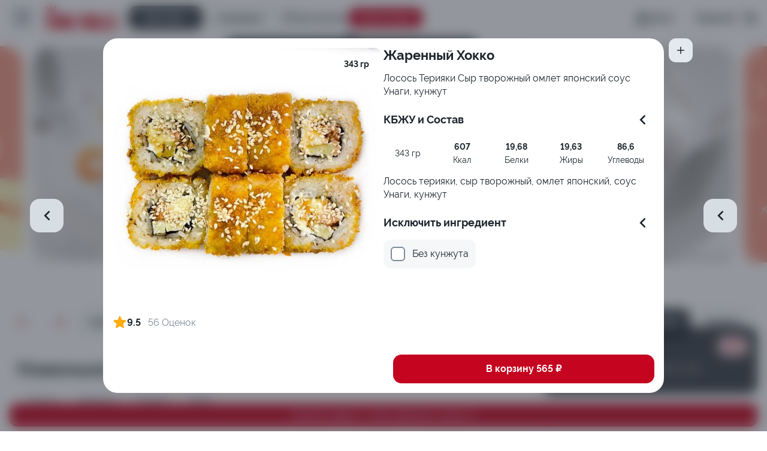

--- FILE ---
content_type: text/css
request_url: https://kingrolls.ru/css/site.css
body_size: 393
content:
:root {
    --color-primary: #C50420;
    --color-secondary: #F3CDD2;
    --color-primary-push: #9D0000;
    --color-secondary-push: #DDA6A6;
    --color-gradient: radial-gradient(110.09% 264.87% at -10.09% 28.92%, #F1EEFF 0%, #F3CDD2 100%);

    --color-primary-alfa: rgba(197, 4, 32, 0.2);
    --color-primary-alfa-push: rgba(157, 0, 0, 0.35);

    --font-bold: 'Raleway-Bold', sans-serif;
    --font-regular: 'Raleway-Regular', sans-serif;

}


--- FILE ---
content_type: image/svg+xml
request_url: https://kingrolls.ru/css/static/logo-big.svg
body_size: 8483
content:
<svg width="124" height="44" viewBox="0 0 124 44" fill="none" xmlns="http://www.w3.org/2000/svg">
<g clip-path="url(#clip0_14741_241605)">
<path d="M33.0795 28.1777C33.0795 24.258 33.0795 20.3364 33.0795 16.3561C34.515 16.3561 35.8577 16.3561 37.2837 16.3561C37.2837 24.7309 37.2837 33.1114 37.2837 41.6243C36.3652 41.6243 35.46 41.664 34.5642 41.5959C34.3445 41.5788 34.0661 41.2421 33.962 40.9905C32.8465 38.3288 31.7746 35.6482 30.6592 32.9865C30.1687 31.8155 29.6005 30.6786 28.9188 29.5549C28.9188 33.5332 28.9188 37.5116 28.9188 41.5618C27.4984 41.5618 26.1614 41.5618 24.7467 41.5618C24.7467 33.17 24.7467 24.7896 24.7467 16.2994C25.5705 16.2994 26.3867 16.2407 27.1859 16.3316C27.4549 16.3618 27.7806 16.7326 27.9075 17.022C29.3638 20.3269 30.7842 23.6451 32.2216 26.9575C32.4072 27.385 32.6363 27.7937 32.8465 28.2098C32.9223 28.2004 33.0018 28.189 33.0795 28.1777Z" fill="#C50A1F"/>
<path d="M70.8554 29.1295C72.467 29.7443 72.8799 30.9418 72.8837 32.3587C72.8912 35.1604 72.8723 37.962 72.8969 40.7637C72.9026 41.3975 72.7359 41.6756 72.0485 41.6472C70.9254 41.5999 69.7986 41.6339 68.5998 41.6339C68.5998 38.1531 68.5998 34.7953 68.5998 31.3598C67.1321 31.3598 65.7402 31.3598 64.2422 31.3598C64.2422 34.7612 64.2422 38.1418 64.2422 41.5734C62.7991 41.5734 61.4621 41.5734 60.0645 41.5734C60.0645 33.1551 60.0645 24.7974 60.0645 16.2939C60.5303 16.2939 60.9886 16.2939 61.4488 16.2939C63.7176 16.2939 65.9902 16.3772 68.2552 16.2712C70.3649 16.1729 73.0427 18.0646 72.9007 20.9231C72.8211 22.4932 72.8401 24.0728 72.9007 25.643C72.9613 27.1847 72.4215 28.3387 70.8554 29.1295ZM64.3085 20.4028C64.3085 22.6937 64.3085 24.8825 64.3085 27.1204C65.7307 27.1204 67.0962 27.1204 68.49 27.1204C68.49 24.8446 68.49 22.637 68.49 20.4028C67.0715 20.4028 65.7269 20.4028 64.3085 20.4028Z" fill="#C50A1F"/>
<path d="M86.9507 28.9347C86.9507 31.6739 86.9621 34.4132 86.9488 37.1525C86.9356 39.8387 85.2027 41.5943 82.5344 41.6283C81.1481 41.6454 79.7599 41.6529 78.3737 41.6264C75.9004 41.581 74.088 39.7933 74.0766 37.3076C74.0482 31.7023 74.052 26.0971 74.0766 20.4937C74.0861 18.3466 76.0083 16.3905 78.1729 16.311C79.7145 16.2543 81.2617 16.3016 82.8052 16.3035C84.8315 16.3054 87.0625 18.4563 86.9791 20.6223C86.8693 23.39 86.9507 26.1652 86.9507 28.9347ZM82.4681 37.0635C82.4681 31.4791 82.4681 25.9646 82.4681 20.4237C81.0951 20.4237 79.7883 20.4237 78.4456 20.4237C78.4456 25.9987 78.4456 31.5131 78.4456 37.0635C79.8054 37.0635 81.0894 37.0635 82.4681 37.0635Z" fill="#C50A1F"/>
<path d="M51.4211 23.8908C49.9647 23.8908 48.6277 23.8908 47.2017 23.8908C47.2017 22.7898 47.2017 21.7323 47.2017 20.6086C45.8097 20.6086 44.5049 20.6086 43.1186 20.6086C43.1186 26.1249 43.1186 31.6413 43.1186 37.2219C44.4197 37.2219 45.7264 37.2219 47.107 37.2219C47.107 35.6858 47.107 34.1327 47.107 32.5039C46.4915 32.4717 45.8779 32.4396 45.0617 32.398C45.4177 30.9981 45.7416 29.6757 46.109 28.3647C46.1468 28.2285 46.4479 28.0829 46.6298 28.081C48.1694 28.0583 49.7091 28.0677 51.3378 28.0677C51.3737 28.3931 51.4268 28.6599 51.4268 28.9266C51.4324 31.6337 51.3983 34.3408 51.4419 37.046C51.4665 38.5386 50.9609 39.8193 49.8625 40.7311C49.2621 41.2305 48.3512 41.5219 47.5539 41.5862C45.9253 41.7148 44.2795 41.6732 42.6433 41.6127C40.3385 41.5275 38.7572 39.6604 38.7439 37.046C38.725 33.113 38.7382 29.1782 38.7382 25.2453C38.7382 23.7659 38.814 22.2828 38.7212 20.8091C38.5811 18.6014 40.776 16.0476 43.2379 16.2727C44.5806 16.3956 45.9461 16.2746 47.3001 16.303C49.6049 16.3502 51.3415 18.0717 51.4154 20.3872C51.4514 21.5166 51.4211 22.6498 51.4211 23.8908Z" fill="#C50A1F"/>
<path d="M108.063 33.9403C109.493 33.9403 110.834 33.9403 112.256 33.9403C112.256 35.0167 112.256 36.0742 112.256 37.2092C113.667 37.2092 114.996 37.2092 116.383 37.2092C116.383 35.1964 116.383 33.1968 116.383 31.0667C115.171 31.0667 113.977 30.9854 112.799 31.0837C109.944 31.3221 107.823 28.6226 108.02 26.2976C108.179 24.421 108.167 22.5122 108.021 20.6337C107.862 18.585 110.302 16.0897 112.347 16.2732C113.724 16.3962 115.121 16.3489 116.506 16.2865C118.74 16.1843 120.577 18.3012 120.693 20.1248C120.771 21.3412 120.708 22.569 120.708 23.8648C119.284 23.8648 117.922 23.8648 116.456 23.8648C116.456 22.779 116.456 21.7234 116.456 20.6072C115.047 20.6072 113.741 20.6072 112.368 20.6072C112.368 22.6182 112.368 24.6158 112.368 26.8008C113.032 26.8008 113.707 26.797 114.383 26.8008C115.171 26.8046 115.962 26.7724 116.746 26.833C119.102 27.0146 120.651 28.5791 120.721 30.9362C120.786 33.0758 120.776 35.2191 120.723 37.3606C120.674 39.4074 119.254 41.8629 116.248 41.6511C114.9 41.5565 113.538 41.6511 112.182 41.6302C109.993 41.5943 108.169 39.8426 108.076 37.6519C108.019 36.4317 108.063 35.2115 108.063 33.9403Z" fill="#C50A1F"/>
<path d="M17.6431 41.628C16.0808 41.628 14.8574 41.6697 13.6415 41.5959C13.3707 41.5789 13.0298 41.2043 12.8821 40.9111C11.8235 38.8112 10.8084 36.6906 9.77816 34.5775C9.64181 34.2975 9.496 34.0232 9.24791 33.5389C9.19488 33.9721 9.14374 34.1916 9.14184 34.411C9.13616 36.5184 9.11345 38.6277 9.15132 40.7351C9.16458 41.4389 8.94111 41.6905 8.23283 41.6451C7.3863 41.5921 6.53028 41.5978 5.68185 41.6432C5.0266 41.6772 4.80692 41.454 4.81639 40.7881C4.84859 38.1775 4.82964 35.565 4.82964 32.9525C4.82964 27.8239 4.82964 22.6935 4.82964 17.565C4.82964 17.1923 4.82964 16.8196 4.82964 16.3713C6.26893 16.3713 7.63248 16.3713 9.12291 16.3713C9.12291 18.9308 9.12291 21.4866 9.12291 24.0423C9.21949 24.0688 9.31608 24.0972 9.41267 24.1237C10.2232 22.4816 11.0319 20.8396 11.8405 19.1994C12.2572 18.3557 12.653 17.5007 13.1018 16.674C13.1965 16.498 13.4749 16.3202 13.6718 16.3145C14.8971 16.2824 16.1224 16.2975 17.4727 16.2975C17.1015 17.1866 16.8099 18.002 16.4273 18.7719C14.8365 21.9784 13.2154 25.1698 11.6208 28.3744C11.5053 28.6071 11.3917 28.9476 11.4788 29.1538C11.9447 30.2813 12.439 31.3993 12.9863 32.489C14.4786 35.459 15.9993 38.4083 17.6431 41.628Z" fill="#C50A1F"/>
<path d="M102.363 16.3657C102.363 23.3084 102.363 30.2209 102.363 37.245C103.787 37.245 105.124 37.245 106.529 37.245C106.529 38.7243 106.529 40.0921 106.529 41.5392C106.304 41.5695 106.063 41.6281 105.824 41.6281C103.525 41.6357 101.224 41.6206 98.9253 41.6414C98.3533 41.6471 98.075 41.5298 98.0769 40.8677C98.0977 32.8429 98.092 24.8181 98.0958 16.7933C98.0958 16.6722 98.128 16.5511 98.1545 16.3657C99.5389 16.3657 100.904 16.3657 102.363 16.3657Z" fill="#C50A1F"/>
<path d="M88.2916 16.3452C89.6703 16.3452 91.0073 16.3452 92.4656 16.3452C92.4656 23.3163 92.4656 30.2496 92.4656 37.2831C93.92 37.2831 95.2589 37.2831 96.7115 37.2831C96.7115 38.63 96.7323 39.8805 96.6869 41.129C96.6812 41.3012 96.3555 41.6058 96.1756 41.6076C93.5678 41.6398 90.96 41.6285 88.2897 41.6285C88.2916 33.1553 88.2916 24.7749 88.2916 16.3452Z" fill="#C50A1F"/>
<path d="M23.1768 41.5713C21.7924 41.5713 20.4554 41.5713 19.0558 41.5713C19.0558 33.153 19.0558 24.7763 19.0558 16.3467C20.4326 16.3467 21.7697 16.3467 23.1768 16.3467C23.1768 24.7574 23.1768 33.1322 23.1768 41.5713Z" fill="#C50A1F"/>
<path d="M13.5051 7.6579C14.6547 6.50015 15.7436 5.42942 16.789 4.31707C16.9575 4.13735 16.9784 3.77224 16.9803 3.49226C16.9878 2.77529 17.2662 2.26074 17.9859 2.09426C18.6999 1.92968 19.2396 2.22101 19.4877 2.90393C19.7395 3.59631 19.4309 4.07871 18.8551 4.50814C18.5256 4.75596 18.2112 5.16079 18.109 5.55238C17.6147 7.429 17.1962 9.32263 16.7416 11.2541C12.9768 11.2541 9.29519 11.2655 5.61363 11.2276C5.39963 11.2257 5.06632 10.8701 5.00004 10.6223C4.54363 8.89132 4.16677 7.14145 3.70468 5.41239C3.61567 5.07566 3.33159 4.70677 3.03237 4.52705C2.33545 4.10708 2.1025 3.46578 2.43581 2.85474C2.64792 2.46504 3.30697 2.1094 3.76716 2.11129C4.52279 2.11129 4.86937 2.70529 4.86179 3.48659C4.858 3.77035 4.89777 4.14303 5.0739 4.32274C6.14011 5.41807 7.24989 6.46988 8.37102 7.55952C8.8975 6.55311 9.44859 5.56941 9.92014 4.54786C10.0205 4.33031 9.74593 3.96709 9.79138 3.69468C9.86902 3.2312 9.94287 2.65232 10.2478 2.37424C10.5186 2.12642 11.1738 2.05454 11.5261 2.20777C11.8234 2.33641 12.1681 2.97581 12.0791 3.26147C11.7003 4.48732 12.4143 5.37077 12.8537 6.34881C13.0317 6.73851 13.2381 7.12064 13.5051 7.6579Z" fill="#C50A1F"/>
<path d="M16.5844 11.9087C16.6128 14.1693 16.5162 14.2734 14.4198 14.2734C11.9048 14.2734 9.38983 14.2336 6.87864 14.2942C6.01127 14.315 5.60789 14.052 5.55297 13.1913C5.52835 12.794 5.40335 12.4043 5.30487 11.9087C9.10196 11.9087 12.8138 11.9087 16.5844 11.9087Z" fill="#C50A1F"/>
</g>
<defs>
<clipPath id="clip0_14741_241605">
<rect width="119" height="40" fill="white" transform="translate(2 2)"/>
</clipPath>
</defs>
</svg>


--- FILE ---
content_type: application/javascript; charset=UTF-8
request_url: https://kingrolls.ru/_nuxt/0bcb6ff.js
body_size: 13784
content:
(window.webpackJsonp=window.webpackJsonp||[]).push([[14],{1804:function(e){e.exports=JSON.parse('{"conditionsForPersonalData":" условиями обработки персональных данных","noValues":"(нет значения)","nPiecesShort":"{n} шт.","bonusCardRegisterSuccess":"{name}, вы успешно оформили бонусную карту. Ура!","xFromY":"{x} из {y}","cardGetsStatus":"@:day, карте присваивается статус и процент накоплений.","payForYourOrderPointYourCameraAtTheQrCode":"← Оплатите заказ — наведите камеру на QR-код.","oopsThisAddressNotFound":"⚠️ Упс, такой адрес не найден!","2gis":"2ГИС","thereIsNoPageForThisAddress":"404: страницы по такому адресу нет","toAuthorization":"Авторизоваться","addressOutsideDeliveryArea":"Адрес вне зоны доставки","addressNotFound":"Адрес не найден","active":"Активная","promoCanceled":"Акция «{message}» отменена","bannerOtherMenu":"Баннер другое меню","noPromotion":"Без акции","withoutChanges":"Без изменений","noChange":"Без сдачи","proteine":"Белки","free":"Бесплатно","nearestTime":"Ближайшее время","dishesInSet":"Блюда в составе","dishesRunOutAndDeletedFromCart":"Блюда закончились и удалены из корзины","moreN":"более {n}","bonusCard":"Бонусная карта","bonusSystem":"Бонусная система","willBeAdded":"Будет начислено","inCityNamed":"В городе {name}","dependsOnSumSpendedInLast":"В зависимости от суммы, потраченной за последние","toCart":"В корзину","onlyInStockItIsEnoughForMe":"В наличии только {n}, мне хватит","selfDeliveryRestaurantsCloseToYou":"Варианты ресторанов с самовывозом, недалеко от вашего адреса:","yourReviewSended":"Ваш отзыв отправлен","yourStatus":"Ваш статус","yourCityIsQuestion":"Ваш&nbsp;город&nbsp;— {city}?","yourCardRegistered":"Ваша карта успешно зарегистрирована","yourCartAreStillEmpty":"Ваша корзина еще пуста","enterAddress":"Введите адрес","enterCity":"Введите город","enterYourName":"Введите имя","enterCode":"Введите код","enterBonusCardNumber":"Введите номер бонусной карты","enterPromotionalCode":"Введите промокод","goBackToCatalog":"Вернуться в каталог","goBackAndAdd":"Вернуться и добавить","siteVersion":"Версия сайта {n}","VK":"Вконтакте","enterInAccount":"Войдите в аккаунт","doEnter":"Войти","loginToAccount":"Войти в кабинет","restoreBonusCardNumber":"Восстановить номер бонусной карты","bonusCardNumberRestoring":"Восстановление<br />номера&nbsp;карты","time":"Время","timeTypeChangedToTime":"Время {type} изменилось на {time}","enter":"Вход","doYouReallyWantToLeaveQuestion":"Вы действительно хотите выйти?","youHaveToAgreePersonalDataProcessing":"Вы должны согласиться с условиями обработки персональных данных","areYouHere":"Вы здесь.","youCanPayWithBonusesUpTo":"Вы можете оплатить бонусами до {percentage} % от стоимости заказа (1 бонус = 1 {currencySymbol}).","youCanPayNoMore":"Вы можете оплатить не более {percentage}% от суммы заказа","youCanTakeAway":"Вы можете оформить заказ и забрать его из ближайшего ресторана.","youHaveNotAdd":"Вы не добавили","youAddNothingFrom":"Вы ничего не добавили из раздела {name}","areYouSureYouWantToEmptyTheTrashQuestion":"Вы уверены, что хотите очистить корзину?","areYouInOurBonusSystemQuestion":"Вы участвуете в нашей бонусной системе?","select":"Выберите","selectDessertAsAGift":"Выберите 1 десерт в подарок","chooseDeliveryAddress":"Выберите адрес доставки","choosePickupAddress":"Выберите адрес самовывоза","chooseAddress":"Выберите адрес,","selectAdditionalComponentsFromEachGroup":"Выберите дополнительные компоненты из каждой группы","selectDeliveryOrPickup":"Выберите доставку/самовывоз","selectNMore":"Выберите ещё {n}","chooseAnApartment":"Выберите квартиру","chooseOneOfTheOptions":"Выберите один из вариантов","selectPromotionalGifts":"Выберите подарки по акции","selectGender":"Выберите пол","selectARestaurant":"Выберите ресторан","choosePaymentType":"Выберите способ оплаты","selectPaymentType":"Выберите тип оплаты","chooseConfirmationType":"Выберите тип подтверждения","chooseConvenientTime":"Выберите удобное вам время","chooseAConvenientService":"Выберите удобный сервис","chooseWhatYouWantAndWhatYouDontWantToEatWith":"Выберите, с чем хотите и с чем не хотите блюда","choose":"Выбрать","bringItHere":"Выбрать","selectDishesAsAGift":"Выбрать {text} в подарок","selectAnother":"Выбрать другое","chooseAnotherTime":"Выбрать другое время","exit":"Выход","gramShort":"г.","flexibleStorageSystem":"Гибкая накопительная система","year":"Год","ready":"готов","cookingForTime":"Готовим к {time}","prepare":"готовиться","yes":"Да","yesDelete":"Да, удалить","dataSending":"Данные отправляются","dataSaved":"Данные сохранены","dataSavedSuccessfully":"Данные успешно сохранены","thisPaymentTypeIsNotAvailable":"Данный тип оплаты не доступен","date":"Дата","dateAndTime":"Дата и время","dateOfBirth":"Дата рождения","dateOfBirthIsUnchangeable":"Дату рождения нельзя будет изменить","dateOfBirthFormat":"ДД.ММ.ГГГГ","orderDetails":"Детали заказа","amountRange":"Диапазон сумм","toPlaceAnOrderYouMustAddDishesToYourCart":"Для оформления заказа необходимо добавить блюда в корзину.","confirmationCodeSended":"Для подтверждения заказа код был выслан на номер {number}","helpUsFightViolationsWithPhotos":"Для того чтобы мы могли быстрее разобраться в ситуации, пожалуйста, прикладывайте фотографии блюд и подробно описывайте произошедшие события. Этим самым вы помогаете эффективнее бороться с нарушениями.","tillMinOrderSum":"До минимального заказа","tillStatusRiseYouNeedToBuy":"До обновления статуса осталось {n}","add":"Добавить","addAddress":"Добавить адрес","addDishes":"Добавить блюда","addANewCard":"Добавить новую карту","addPhoto":"Добавить фото","added":"Добавлено","intercom":"Домофон","addToYourOrder":"Дополните заказ","additionally":"Дополнительно","dearGuestThanksWeWillBecomePerfect":"Дорогой гость! Мы рады тому, что вы решили донести свое мнение о наших блюдах и сервисе, ведь этим вы помогаете ежедневно совершенствоваться, работать над ошибками и приумножать наши плюсы.","deliveryAt":"Доставим к {time}","deliveryTomorrowFromN":"Доставим с {n}","delivery":"Доставка","deliveryAtTime":"Доставка — к {time}","deliveryInMinutes":"Доставка ~ {time} мин","deliveryToAPrivateHome":"Доставка в частный дом","deliveryWorks":"Доставка работает","deliveryGenitive":"доставки","statusDeliveredInTime":"Доставлен&nbsp;-&nbsp;{time}&nbsp;мин","anotherReason":"Другая причина","anotherReasonWriteInComments":"Другая причина (напишите в комментариях)","anotherTime":"Другое время","singleDeliveryServiceNumber":"Единый номер службы доставки:","female":"Женский","fat":"Жиры","pickFromHere":"Заберу отсюда","completed":"завершен","loading":"Загрузка","orderCanceled":"Заказ отменён","orderAccepted":"Заказ принят","theOrderIsAcceptedAndTransferredToTheKitchen":"Заказ принят и передан на кухню","orderNumberX":"Заказ №{code}","doOrder":"Заказать","orderSmthInCity":"Заказать {title} в {city}","orderSmthToCityAtHomeAndOffice":"Заказать {title} в {city} — быстрая доставка заказов на дом и офис. Только свежие ингредиенты.","close":"Закрыть","closeModalWindow":"Закрыть модальное окно","fillInYourEmailAddress":"Заполните адрес электронной почты","fillTheCity":"Заполните город","fillInTheCityStreetAndHouseNumber":"Заполните город, улицу и номер дома","fillBirthday":"Заполните дату рождения","fillTheName":"Заполните имя","fillFlat":"Заполните квартиру","fillInTheHouseNumber":"Заполните номер дома","fillCardNumber":"Заполните номер карты","writePhoneNumber":"Заполните номер телефона","fillInRequiredFields":"Заполните обязательные поля","fillFild":"Заполните поле","fillInTheStreetAndHouseNumber":"Заполните улицу и номер дома","fillFloor":"Заполните этаж","register":"Зарегистрировать","requestForRevision":"Заявка на доработку","applicationAccepted":"Заявка принята","applicationAcceptedWaitForCall":"Заявка принята, ожидайте звонка","callAtPhone":"Звоните! {phone}","calling":"Звонок","myPlansHaveChanged":"Изменились планы","addressHasChanged":"Изменился адрес","change":"Изменить","youCanChangeAddressInHeaderThisMayAffectsCartContent":"Изменить адрес и тип доставки можно в шапке сайта. Это может повлиять на состав корзины, минимальную стоимость и время доставки.","changeCityToQuestion":"Изменить город на {city}?","changePhoneNumber":"Изменить номер телефона","changePaymentType":"Изменить тип оплаты","whiteLineIcon":"Иконка белой линии","crossIcon":"Иконка крестика","markerIcon":"Иконка маркера","chefIcon":"Иконка повара","deleteIcon":"Иконка удаления","name":"Имя","cardholderName":"Имя держателя карты","nameHasWrongSymbols":"Имя может содержать символы кириллицы и пробел","deliveryRangeInMin":"Интервал доставки ± 15 @:minutesShort","cookWithout":"Исключить ингредиент","useAll":"Использовать все","timeEnds":"истекло","historyOfOrders":"История заказов","total":"Итого","weAreLookingForWhatWeNeed":"Ищем нужное","forDateAtTime":"К {date} в {time}","atTime":"К {time}","toSelectAPaymentMethod":"К выбору способа оплаты","birthdayCannotBeChanged":"К сожалению, день рождения нельзя изменить :(","itLooksLikeWeHaventPrepareThisPage":"Кажется, такую страницу мы не приготовили...","siteMap":"Карта сайта","byCardOnline":"Картой онлайн","paymentCards":"Карты оплаты","nutrientsAndConsist":"КБЖУ и Состав","flatShort":"кв.","apartment":"Квартира","kkal":"Ккал","kilometerShort":"км.","bookOfReviewsAndSuggestions":"Книга отзывов и предложений","commentForTheDriver":"Комментарий для водителя","commentForOrder":"Комментарий к заказу","comment":"Комментарий: {text}","compensation":"Компенсация","contacts":"Контакты","letsCollectBonuses":"Копите бонусы, оплачивайте ими заказы и участвуйте в акциях!","cart":"Корзина","whereShouldYourOrderBeDeliveredQuestion":"Куда доставить ваш заказ?","whereSendConfirmationTo":"Куда отправить подтверждение?","theCourierArrives":"Курьер подъезжает","toTheCourierViaKaspiQr":"Курьеру через Kaspi QR","maxAmountIsN":"Максимальное количество {n}","month":"Месяц","minutesShort":"мин","minOrderSum":"Мин. сумма заказа {sum}","minimumDeliveryAmount":"Минимальная сумма заказа {n}","dayMonthFormat":"ММ/ГГ","youCanPayNowOrUponReceiptInCashOrByCard":"Можете оплатить сейчас, либо при получении – наличными или картой.","myAddresses":"Мои адреса","myOrders":"Мои заказы","myBonusBalance":"Мой бонусный баланс","myProfile":"Мой профиль","male":"Мужской","weHaveAlreadyStartedPreparingYourOrder":"Мы уже начали готовить ваш заказ.","to":"на","weWillPrepareAGiftForYourBirthday":"На ваш День Рождения мы подготовим подарок!","weSendSMSWithYourBonusCardNumber":"На ваш номер была отправлена смс с номером бонусной карты","weCantCookForThisDepartment":"На выбранном подразделении не сможем приготовить:","thereIsNoBonusCardRegisteredForThisNumber":"На данный номер не зарегистрирована бонусная карта","onTheMap":"На карте","uploadOurApplicationViaScanningQR":"Наведите камеру на QR-код <br />и установите наше приложение","pointYourPhoneCameraToMakeACall":"Наведите камеру телефона, чтобы позвонить","withClickYouConfirmed":"Нажимая «Подтвердить» вы соглашаетесь с","back":"Назад","findADish":"Найти блюдо","doYouWannaGainXBonusesQuestion":"Накопить {message}?","inCash":"Наличными","writeComment":"Напишите комментарий","writeEmail":"Напишите электронный адрес","startShopping":"Начать покупки","bonusesAdded":"Начислено бонусов","notAllProductsInYourOrderAvailable":"Не все продукты доступны в Вашем заказе","paymentTypeNotSelected":"Не выбран тип оплаты","dontForgetToAdd":"Не забудьте добавить","mailIsNotFilledIn":"Не заполнена почта","doNotUsePromo":"Не использовать акцию","cantChangeOrder":"Не могу изменить состав заказа","bonusCardNotFound":"Не найдена бонусная карта","dontHaveThat":"Не нашли {dish}, но у нас есть много других замечательных блюд","checkFailed":"Не пройдена проверка","cantDetermineDeliveryAddress":"Не удалось определить адрес доставки","failedToSaveData":"Не удалось сохранить данные","phoneNumberIsNotProvided":"Не указан номер телефона","day":"не указан срок | {n}&nbsp;день | {n}&nbsp;дня | {n}&nbsp;дней","notSatisfiedWithTheDeliveryTime":"Не устраивает время доставки","phoneNumberIsIncorrect":"Неверно указан номер телефона","unknownError":"Неизвестная ошибка","unknownCartChangeMessage":"Неизвестная ошибка изменения корзины","unknownCartError":"Неизвестная ошибка корзины","unknownSaveRatingError":"Неизвестная ошибка сохранения оценок","unknownDeliveryChangeMessage":"Неизвестная ошибка установки доставки","neutral":"Нейтральный","invalidFormat":"Некорректный формат","phoneNumberFormatIsIncorrect":"Некорректный формат номера телефона","no":"Нет","dish":"Нет блюд | {n} блюдо | {n} блюда | {n} блюд","bonus":"Нет бонусов| {n} бонус | {n} бонуса | {n} бонусов","noImage":"нет изображения","ratings":"Нет оценок | {n} Оценка | {n} Оценки | {n} Оценок","noDoNot":"Нет, не надо","newCard":"Новая карта","cardNumber":"Номер карты","numberConfirmedWeAreWaitingForYou":"Номер подтверждён. Ждём Вас на сайте!","numberConfirmedSavingOrder":"Номер подтверждён. Сохранение заказа...","phoneNumber":"Номер телефона","updates":"обновления","odnoklassniki":"Одноклассники","oopsSomethingWentWrong":"Ой, что-то пошло не так...","payment":"Оплата","paymentWasSuccessful":"Оплата прошла успешно","payForYourOrderThroughTheFastPaymentSystem":"Оплатите заказ через Систему быстрых платежей","payNowOrPayTheCourierUponReceipt":"Оплатите сейчас. Либо расплатитесь с курьером при получении.","pay":"Оплатить","payPartlyByBonuses":"Оплатить часть бонусами","payViaSBP":"Оплатить через СБП","specificTime":"Определенное время","weIdentifyYourDeviceAndOpenTheApplicationStore":"Определяем ваше устройство<br />и открываем магазин приложений","weHaveJustN":"Осталось {n} шт.","from":"с","fromN":"от {n}","ship":"Отгрузить","openDish":"Открыть блюдо","whereWillYouPickUpYourOrderQuestion":"Откуда заберете заказ?","downloadAppForCourierTracking":"Отлично! Вы сделали заказ на сайте. Но если скачаете наше приложение, сможете отслеживать курьера.","cancel":"Отмена","cancellation":"Отмена заказа","canceled":"Отменён","doCancel":"Отменить","cancelTheOrder":"Отменить заказ","send":"Отправить","sendAgain":"Отправить ещё раз","sendRating":"Отправить оценку","resend":"Отправить повторно","negative":"Отрицательный","scanTheQrCodeThroughTheBankApp":"Отсканируйте QR-код через приложение банка","noInternetAccess":"Отсутствует доступ к сети Интернет","drawUpCard":"Оформите карту","applyForABonusCard":"Оформить бонусную карту","checkout":"Оформить заказ","makeBonusCard":"Оформить карту","placeMyOrder":"Оформить мой заказ","cardDesign":"Оформление карты","rateDishes":"Оцените блюда","rateOrder":"Оцените заказ","rateCourier":"Оцените курьера","orderRating":"Оценка заказа","whatAPity":"Очень жаль","clear":"Очистить","error":"Ошибка","errorLoadingAddress":"Ошибка загрузки адреса","requestToReceiveCartFailed":"Ошибка запроса на получение корзины","metricError":"Ошибка метрики","errorRepeatingOrderPleaseTryAgain":"Ошибка повтора заказа. Пожалуйста, попробуйте ещё раз","AuthorizationServerConnectionError":"Ошибка подключения к сервису авторизации","reloadProductImages":"Перезагрузить картинки продукта","goToAnotherCity":"Перейти в другой город","goToCart":"Перейти в корзину","goToCheckout":"Перейти к оформлению","goThroughBanner":"Переход по баннеру","by":"по","noResultsWereFoundForYourRequest":"По вашему запросу ничего не найдено","byPopularity":"По популярности","byScore":"По рейтингу","noResultsFoundForThisSelection":"По этому выбору ничего не найдено","repeatSmth":"Повторить {type}","repeatSmtsAfterTime":"Повторить {type} через {time} сек","repeatOrder":"Повторить заказ","repeatCodeSendingAfterSeconds":"Повторный код можно отправить через {time} секунд","giftNotSelected":"Подарок не выбран","shareAComment":"Поделитесь комментарием","theDepartmentDeliveringToYourAddressWillNotBeAbleToPrepare":"Подразделение, доставляющее по вашему адресу, не сможет приготовить","confirm":"Подтвердить","confirmAndContinuePayment":"Подтвердить и продолжить оплату","entrance":"Подъезд","pleaseSelectDeliveryAddress":"Пожалуйста, выберите адрес доставки","pleaseFillInYourEmailInYourProfile":"Пожалуйста, заполните почту в профиле","pleaseLeaveAComment":"Пожалуйста, оставьте комментарий","pleaseIndicatePaymentType":"Пожалуйста, укажите тип оплаты","call":"Звонок","callTheRestaurant":"Позвонить в ресторан","congratulations":"Поздравляем!","searchingProgress":"поиск...","xCustomersLiked":"Пока никто не оценил | Понравилось {n} заказавшему | Понравилось {n} заказавшим | Понравилось {n} заказавшим","showMenuForYourRestaurant":"Покажем меню именно того ресторана, который будет готовить ваш заказ!","sex":"Пол","privacyPolicy":"Политика конфиденциальности","positive":"Положительный","statusAccepted":"Получен","understand":"Понятно","afterSavingYouCantChangeBirthday":"После сохранения, дату рождения изменить нельзя :(","checkMenu":"Посмотреть меню","buildAroute":"Построить маршрут","aCallWillComeListenCodeWord":"поступит звонок. Нужно взять трубку и прослушать кодовое слово.","maxAttemptsExceeded":"Превышено максимальное количество попыток","duringPaymentYouCanAddNewPaymentCard":"При оформлении заказа сможете добавить новую карту оплаты","youCanAddAddresDuringOrdering":"При оформлении заказа сможете добавить новый адрес","deliveryApproximatelyDayTime":"Привезём {day} ~ {time}","arriveApproximatelyAfterMin":"Привезем через ~{time} мин.","cookingGenitive":"приготовления","anSMSWillComeEnterCode":"придет смс сообщение. Нужно ввести код из сообщения.","application":"Приложение","courierApp":"Приложение курьера","accepted":"принят","bonAppetit":"Приятного аппетита!","checkPayment":"Проверить оплату","checkEmail":"Проверьте адрес электронной почты","checkYourCardDetails":"Проверьте данные карты","checkTheName":"Проверьте имя","checkData":"Проверьте правильность данных","continue":"Продолжить","promoCode":"Промокод","cannotAcceptYourOrderWithoutYourConsentToTheProcessingOfPersonalData":"Простите, но мы не можем принять Ваш заказ без Вашего согласия на обработку персональных данных","sorryWeNeedYourAgreement":"Простите, но мы не можем принять Ваш запрос без Вашего согласия на обработку персональных данных","profile":"Профиль","savingsPercentage":"Процент накоплений","calculatingTime":"Рассчитываем время...","bonusCardRegistration":"Регистрация бонусной карты","editAddress":"Редактировать адрес","recommendToTaste":"Рекомендуем попробовать","deliveryRestaurantName":"Ресторан доставки {name}","restaurants":"Рестораны","russianFederation":"Российская Федерация","fromStartTillEnd":"с {start} до {end}","howMuchChangeDoYouNeedQuestion":"С какой суммы нужна сдача?","youCanGetFromThisOrder":"С этого заказа вы можете накопить","pickup":"Самовывоз","pickupAtTime":"Самовывоз — к {time}","pickupIsFaster":"Самовывоз быстрее доставки на <span>{n} мин.</span>","sbp":"СБП","connectWithUs":"Связаться с нами","contactWithMe":"Связаться со мной","today":"Сегодня","seconds":"секунд","downloadApplication":"Скачать&nbsp;приложение","discount":"Скидка","discountIsValidIfYouPickUpTheDishFromTheRestaurant":"Скидка действительна, если забираете блюдо из ресторана","howMuchWriteOffQuestion":"Сколько списать?","copy":"Скопировать","thereIsADishesWeCantSell":"Следующие блюда не могут быть проданы","deliveryFoodService":"Служба доставки еды {name}","canDeliverAtTime":"Сможем доставить к <span>{time}</span>","viewRestaurantDetails":"Смотреть реквизиты ресторана","cheaperFirst":"Сначала дешевле","moreExpensiveFirst":"Сначала дороже","bonusCardConditions":"соглашение о порядке выдачи и условиях использования бонусной карты","creation":"создания","message":"Сообщение","messageHaveNotComeQuestion":"Сообщение не пришло?","messageFailedSpamCheck":"Сообщение не прошло проверку на спам","sorting":"Сортировка","compositionAndCalorieContent":"Состав и калорийность","save":"Сохранить","saveChanges":"Сохранить изменения","saveTheCardInYourPersonalAccountForQuickPaymentForFutureOrders":"Сохранить карту в личном кабинете для быстрой оплаты будущих заказов","thanksForHelpUsGettingBetter":"Спасибо! Вы помогаете нам становиться лучше.","writeOffXBonuses":"Нет бонусов | Списать {n} бонус | Списать {n} бонуса | Списать {n} бонусов","writeOffBonuses":"Списать бонусы","inList":"Списком","sum":"Сумма","applicationSum":"Сумма заявки","youChooseAddressFromAnotherCity":"Текущий город – {oldCity}, но выбрали адрес из города {newCity}. Всё верно?","currentOrder":"Текущий заказ","telephone":"Телефон","reviewType":"Тип отзыва","areYouSureYouForgotNothingQuestion":"Точно ничего не забыли?","couriersTrackingInApp":"Трекинг курьеров в приложении","youHave":"У вас","youStillHaveNotOrders":"У вас ещё нет заказов","youHaveMaximumStatus":"У вас максимальный статус","carbohydrate":"Углеводы","removal":"удаления","delete":"Удалить","deleteSmthQuestion":"Удалить {text}?","deleteAddress":"Удалить адрес {address}?","deleteDeliveryAddressQuestion":"Удалить адрес доставки?","deleteAndGoToMenu":"Удалить и перейти в меню","deletePaymentCardQuestion":"Удалить карту оплаты?","alreadyInCart":"Уже в корзине","enterYourAddress":"Укажите адрес","enterCarDetails":"Укажите данные автомобиля","specifyTheDateOfTheInvoice":"Укажите дату накладной","chooseDesiredTime":"Укажите желаемое время","specifyTheInvoiceNumber":"Укажите номер накладной","phoneNumberIsRequired":"Укажите номер телефона","writeReason":"Укажите причину","provideConsentToTheProcessingOfPersonalData":"Укажите согласие на обработку персональных данных","enterTheChangeAmount":"Укажите сумму сдачи","pleaseEnterYourReviewText":"Укажите текст отзыва","chooseStreetAndHouseAddress":"Укажите улицу и номер дома","street":"улица","personalDataConditions":"условиями обработки моих персональных данных","install":"Установить","dishesExample":"Филадельфия, ролл с огурцом, пепперони","filter":"Фильтр","callOrderForm":"Форма заказа звонка","productPhoto":"Фотография товара","fine":"Хорошо","afterNMinutes":"Через {n} мин.","whatCanWeImproveQuestion":"Что нам улучшить?","whatDidYouEspeciallyLikeQuestion":"Что особенно понравилось?","toAddToCart":"чтобы добавить в корзину","toEnsureThatThePaymentWasSuccessfulDoNotCloseTheWindowAheadOfTime":"Чтобы убедиться, что оплата прошла успешно, не закрывайте окно раньше времени.","email":"Электронная почта","floorShort":"эт.","floor":"Этаж","thisAddressIsNotYetIncludedInTheDeliveryArea":"Этот адрес пока не входит в зону доставки","iAgreeAndTotallyAccept":"Я согласен и полностью принимаю","iAgreeWith":"Я согласен с","iWantToGetPromoInfoByEmail":"Я также хочу получать информацию о скидках<br />и спецпредложениях по E-mail","iWantToGetPromoInfoBySMS":"Я хочу получать информацию о скидках <br /> и спецпредложениях по SMS","yandexMap":"Яндекс.Карты","emailToSendACheck":"Email для отправки чека","ok":"OK","telegram":"Telegram","whatsAppMessageEnterCode":"WhatsApp придет сообщение. Нужно ввести код из сообщения.","gift":"Подарок","technicalWorks":"Технические работы","preparingWebsite":"Готовим сайт к подаче","anErrorHasOccurredPleaseCallTheHotline":"Произошла ошибка, обратитесь по телефону горячей линии:","theOrderHasNotBeenGenerated":"Заказ не сформирован","nothingMatchesTheSelectedCriteria":"По выбранным критериям ничего не подходит","selectYourPreferredAndUndesiredIngredients":"Выберите предпочитаемые и нежелательные ингредиенты","reset":"Сбросить","yesApplyPromoCode":"Да, применить промокод","areYouSureYouWantToChangeShares":"Вы уверены, что хотите сменить акцию?","applyingThePromotionWillCancelThePromotion":"Применение акции «{newAction}» отменит акцию «{oldAction}»","yesChangeStock":"Да, сменить акцию","noGoBack":"Нет, вернуться обратно","percentageOfThePurchaseAmount":"До {percentage}% от суммы покупки","youHaveBonusesPossibleWriteOffUpToPercentageOfTheOrderAmount":"У вас {bonuses}, можно \\nсписать до {percentage}% от суммы заказа","availableForWriteOffBonuses":"Можно списать до {bonuses}%","canAvailableForWriteOffBonuses":"Можно списать до {bonuses} бонусов","willBeWrittenOff":"Будет списано","writeOffPartially":"Списать частично","writeOff":"Списать","foodDeliveryIn":"Доставка еды в {city} - {company}","logo":"Логотип","orderFoodWithDeliveryTitle":"{company} | Заказать еду с доставкой в {city} от 45 минут","orderWithDeliveryToYourHomeAndOffice":"Заказать {category} с доставкой домой и в офис | {company}","applyPromoCode":"Применить промокод","promoCodesOrBonuses":"Промокоды или бонусы","chooseOneOptionBonusesAndPromotionalCodesCannotBeCombined":"Выберите один вариант. <br /> Бонусы и промокоды не сочетаются","letsAddBonuses":"Нет бонусов | Начислим {n} бонус c этого заказа | Начислим {n} бонуса c этого заказа | Начислим {n} бонусов c этого заказа","noBonusesYet":"Бонусов пока нет","privateHome":"Частный дом","minOrderAmount":"Мин. сумма заказа","freeShipping":"Бесплатная доставка","paidDelivery":"Условия доставки заказа","weWill DeliverAnyOrderForFree":"Бесплатно доставим любой заказ","minimumOrderIsStillN":"До минимального заказа еще {n}","сourierInTheApp":"Курьер в приложении","greatYouMadeAnOrderOnTheWebsiteToTrackTheCourierDownloadOurApplication":"Отлично! Вы сделали заказ на сайте. Чтобы отслеживать курьера, скачайте наше приложение","orderInTheAppTrackTheCourierOnTheMapCollectBonuses":"Заказывайте в приложении, следите за курьером на карте, копите бонусы","toCatalog":"В каталог","selectConfirmationMethod":"Выберите способ подтверждения","callConfirmationTitle":"Сейчас на указанный номер <br/>\\n<b>{phone}</b> поступит звонок.<br/>\\nНужно ввести кодовое слово.","smsConfirmationTitle":"Сейчас на указанный номер<br/>\\n<b>{phone}</b> поступит сообщение.<br/>\\nНужно ввести код подтверждения.","whatsappConfirmationTitle":"Сейчас на указанный номер WhatsApp <br/>\\n<b>{phone}</b> поступит сообщение.<br/>\\nНужно ввести код подтверждения.","sms":"смс","refundMessage":"Сделан возврат в размере {amount}.\\nСрок зачисления средств зависит от вашего банка. Обычно это занимает от 3-х до 10 рабочих дней.","hotlinePhoneNumber":"Телефон горячей линии: {phone}","hotline":"Горячая линия","byChoosingAnAuthorizationMethodYouAgreeTo":"Выбирая способ авторизации, вы соглашаетесь с","termsOfThePrivacyPolicy":"условиями Политики конфиденциальности","weWillDeliverAnyOrderFor":"Доставим любой заказ за {price}","stillBeforeDelivery":"До доставки за {for} <br/> еще <b>{to}<b/>","thisIsTheLowestCost":"Это самая низкая стоимость","wellDeliverItForFree":"Привезем бесплатно","freeShippingIsStillAway":"До бесплатной доставки <br/> еще <b>{to}<b/>","termsOfDeliveryOfTheOrder":"Условия доставки заказа","workingHours":"Время работы","minimumOrder":"Минимальный заказ","giftsSelected":"Нет подарков | Выбран {n} подарок | Выбрано {n} подарка | Выбрано {n} подарков","сhooseAgift":"Выбрать подарок","apply":"Применить","openingHoursNotSpecified":"Время работы не указано","checkTheAddressIsItCorrect":"Проверьте адрес,<br/>все верно?","pleaseProvideYourAddressToPlaceYourOrder":"Укажите адрес, чтобы оформить заказ","youMustAgreeToTheTermsAndConditionsOfRegistrationOfTheBonusCard":"Необходимо согласиться с условиями<br/>оформления бонусной карты","downloadFrom":"Загрузить в","viewOnMap":"Смотреть на карте","changeToPickup":"Изменить на самовывоз","arrangeDelivery":"Оформить доставку","byTheTime":"Ко времени","closestTo":"Ближайшее к ~","weWillDeliverYourOrderOnAConvenientDayAndTime":"Доставим заказ в удобный день и время","changingYourAddressMayAffectYourCartContentsMinimumOrderValueAndDeliveryTime":"Изменение адреса может повлиять на состав корзины, минимальную стоимость и время доставки","hereYouCanViewMyAddressesOrAddANewOne":"Здесь можно посмотреть мои адреса или добавить новый","addNewAddress":"Добавить новый адрес","commentLabel":"Комментарий","toPlaceAnOrder":"К оформлению","byCardToTheCourier":"Картой курьеру","paymentMethods":"Способы оплаты","all":"Все","youNeedToEnterYourEmailToSendTheCheck":"Нужно ввести E-mail для отправки чека","theNumberOfItemsInTheBasketHasChanged":"Количество блюд в корзине изменилось","itOver":"Закончилось","chooseADish":"Выбери блюдо","areYouSureYouWantToApplyThePromotionalCode":"Вы уверены, что хотите применить промокод?","cookieRules":"Правила использования cookie","Как и зачем мы используем файлы куки":"Как и зачем мы используем файлы куки","Зачем мы используем куки?":"Зачем мы используем куки?","Куки помогают нам запоминать информацию о гостях. Например, даже если вы не авторизовались, мы можем сохранить данные о том, какие блюда вы добавили в корзину. Когда вы вернетесь на сайт, эти блюда все еще будут доступны. Используя куки, мы можем создавать персонализированные рекомендации, и предлагать блюда, которые могут вас заинтересовать.":"Куки помогают нам запоминать информацию о гостях. Например, даже если вы не авторизовались, мы можем сохранить данные о том, какие блюда вы добавили в корзину. Когда вы вернетесь на сайт, эти блюда все еще будут доступны. Используя куки, мы можем создавать персонализированные рекомендации, и предлагать блюда, которые могут вас заинтересовать.","Куки также позволяют понять, что вам нравится на сайте и что можно улучшить, что помогает сделать его более удобным для каждого посетителя.":"Куки также позволяют понять, что вам нравится на сайте и что можно улучшить, что помогает сделать его более удобным для каждого посетителя.","Какие куки мы используем?":"Какие куки мы используем?","Мы используем статистические куки для анализа поведения гостей на сайте с целью улучшения сервиса. Сбор статистики осуществляется через наших партнеров, таких как Yandex Metrika.":"Мы используем статистические куки для анализа поведения гостей на сайте с целью улучшения сервиса. Сбор статистики осуществляется через наших партнеров, таких как Yandex Metrika.","Можно ли отключить куки?":"Можно ли отключить куки?","Да, вы можете отключить cookie в настройках безопасности вашего браузера. В этом случае мы не можем обещать безошибочную работу сайта. Настройки необходимо изменить во всех браузерах, которые вы используете. Инструкции по этому процессу можно найти в документации вашего браузера.":"Да, вы можете отключить cookie в настройках безопасности вашего браузера. В этом случае мы не можем обещать безошибочную работу сайта. Настройки необходимо изменить во всех браузерах, которые вы используете. Инструкции по этому процессу можно найти в документации вашего браузера.","Мы собираем":"Мы собираем","куки":"куки","И используем сервис":"И используем сервис","Яндекс.Метрика, чтобы сделать сайт":"Яндекс.Метрика, чтобы сделать сайт","еще удобнее.":"еще удобнее.","OK":"OK","Товар 18+":"Товар 18+","Вам уже есть 18?":"Вам уже есть 18?","Для получения заказа потребуется документ, удостоверяющий личность":"Для получения заказа потребуется документ, удостоверяющий личность","Согласен на":"Согласен на","рекламные звонки":"рекламные звонки","рекламные предложения":"рекламные предложения","Согласен на участие в":"Согласен на участие в","опросах":"опросах","Выбирая способ авторизации, вы даёте":"Выбирая способ авторизации, вы даёте","согласие":"согласие","на обработку своих данных. Подробнее об обработке данных в":"на обработку своих данных. Подробнее об обработке данных в","Политике":"Политике","up-to":"до","serviceFee":"Сервисный сбор","serviceFeeInfo":"Эта сумма помогает нам поддерживать стабильную работу и делает пользование сайтом еще удобнее. Спасибо, что вы остаетесь с нами!","iAgreeToPay":"Согласен оплатить"}')}}]);